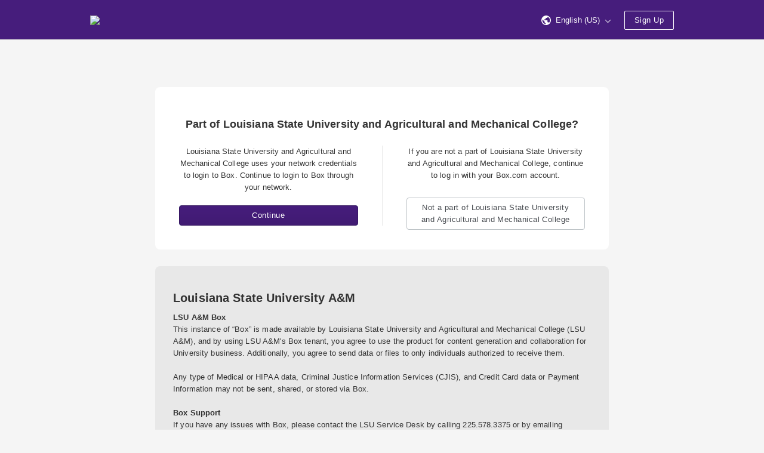

--- FILE ---
content_type: text/html; charset=utf-8
request_url: https://lsu.account.box.com/login?redirect_url=https%3A%2F%2Flsu.app.box.com%2Fs%2Fo1tidctburlaje4rvw3j4iqaqy03epx7
body_size: 16668
content:
  <!DOCTYPE html><html lang="en-US" data-resin-client="web"><head><meta charset="utf-8"><meta http-equiv="X-UA-Compatible" content="IE=edge,chrome=1"><meta name="viewport" content="width=device-width, initial-scale=1.0"> <meta name="robots" content="noindex"> <title>Box | Login</title>    <link rel="stylesheet" href="https://cdn01.boxcdn.net/webapp_assets/login/css/login-a61e2986c2.css">   <style id="head-custom-branding">

.main-header { background-color: #461D7C; border-bottom-color: #35165f;
}

.main-header span,
.main-header .header-marketing-link,
.main-header .lnk,
.main-header .lnk:hover,
.main-header .btn,
.main-header .btn:hover,
.main-header .btn:active { border-color: #FFFFFF !important; color: #FFFFFF !important;
}

.main-header svg path { fill: #FFFFFF;
}

/* Common Elements */   

/* Button styles for overriding box-ui - overwrites styles in amsterdam/overrides/buttons.css */

.btn:focus { border: 1px solid #461D7C;
}

.btn-primary { background: -ms-linear-gradient(top, #461D7C 0%, #411b73 100%); /* IE10+ */ background-image: -webkit-linear-gradient(top, #461D7C 0%, #411b73 100%); background-image: linear-gradient(to bottom, #461D7C 0%, #411b73 100%); filter: progid:DXImageTransform.Microsoft.gradient(startColorstr='#461D7C', endColorstr='#411b73', GradientType=0); /* IE6-9 */ border: 1px solid #35165f; color: #FFFFFF; transition: none;
    -webkit-transition: none;
}

.btn-primary:hover { background-color: #4a1e84; background-image: none; border-color: #3c196b; box-shadow: 0 1px 1px rgba(0, 0, 0, 0.15); color: #FFFFFF;
}

.btn-primary:focus { background-color: #4a1e84; background-image: none; border-color: #3c196b; box-shadow: inset 0 0 0 1px #c7aceb, 0 1px 1px rgba(0, 0, 0, 0.1);
}

.btn-primary:active:hover,
.btn-primary:active { background-color: #381763; background-image: none; border-color: #33155a; box-shadow: inset 0 1px 1px rgba(0, 0, 0, 0.1);
} 
</style><link rel="apple-touch-icon" sizes="57x57" href="https://cdn01.boxcdn.net/_assets/img/favicons/apple-touch-icon-57x57-fLlEpj.png">
<link rel="apple-touch-icon" sizes="60x60" href="https://cdn01.boxcdn.net/_assets/img/favicons/apple-touch-icon-60x60-Uv0qzu.png">
<link rel="apple-touch-icon" sizes="72x72" href="https://cdn01.boxcdn.net/_assets/img/favicons/apple-touch-icon-72x72-7aVqne.png">
<link rel="apple-touch-icon" sizes="76x76" href="https://cdn01.boxcdn.net/_assets/img/favicons/apple-touch-icon-76x76-ZVGnRV.png">
<link rel="apple-touch-icon" sizes="114x114" href="https://cdn01.boxcdn.net/_assets/img/favicons/apple-touch-icon-114x114-busq-D.png">
<link rel="apple-touch-icon" sizes="120x120" href="https://cdn01.boxcdn.net/_assets/img/favicons/apple-touch-icon-120x120-K-u4U5.png">
<link rel="apple-touch-icon" sizes="144x144" href="https://cdn01.boxcdn.net/_assets/img/favicons/apple-touch-icon-144x144-va9pYs.png">
<link rel="apple-touch-icon" sizes="152x152" href="https://cdn01.boxcdn.net/_assets/img/favicons/apple-touch-icon-152x152-r5tWgh.png">
<link rel="apple-touch-icon" sizes="180x180" href="https://cdn01.boxcdn.net/_assets/img/favicons/apple-touch-icon-180x180-tV001c.png">
<link rel="icon" type="image/png" href="https://cdn01.boxcdn.net/_assets/img/favicons/favicon-32x32-VwW37b.png" sizes="32x32">
<link rel="icon" type="image/png" href="https://cdn01.boxcdn.net/_assets/img/favicons/android-chrome-192x192-96i97M.png" sizes="192x192">
<link rel="icon" type="image/png" href="https://cdn01.boxcdn.net/_assets/img/favicons/favicon-96x96-XU7UE1.png" sizes="96x96">
<link rel="icon" type="image/png" href="https://cdn01.boxcdn.net/_assets/img/favicons/favicon-16x16-_kQSW4.png" sizes="16x16">
<link rel="manifest" href="https://cdn01.boxcdn.net/_assets/img/favicons/manifest-rw1AEP.json">
<link rel="mask-icon" href="https://cdn01.boxcdn.net/_assets/img/favicons/safari-pinned-tab-jyt2W4.svg">
<link rel="shortcut icon" href="https://cdn01.boxcdn.net/_assets/img/favicons/favicon-yz-tj-.ico">
<meta name="msapplication-TileColor" content="#da532c">
<meta name="msapplication-TileImage" content="https://cdn01.boxcdn.net/_assets/img/favicons/mstile-144x144-pllCM8.png">
<meta name="msapplication-config" content="https://cdn01.boxcdn.net/_assets/img/favicons/browserconfig-fdBReK.xml">
<meta name="theme-color" content="#ffffff">
   <script src=https://assets.adobedtm.com/6055abd7bbba/d65e1bde628e/launch-7ccf3e9424fa.min.js async></script></head><!--[if lte IE 9]><body class="ie ie9 lte_ie9" data-resin-application="login"><![endif]--><!--[if gt IE 9]><body data-resin-application="login"><![endif]--><!--[if !IE]><!--><body data-resin-application="login"><!--<![endif]--><div class="login-wrapper" data-resin-page="login">  <div class="main-header" data-module="login-header">
    <div class="header-inner">
        
        <a href="https://www.box.com/home" class="header-logo" aria-label="Visit the Box homepage" rel="noopener noreferrer">
            
                <img src="https://lsu.account.box.com/index.php?rm=pic_storage_auth&amp;pic=euks!pac3kv01![base64].." class="logo">
            
        </a>

        <div class="header-right">
            
                
<span class="header-language-selector menu-wrapper " tabindex="0">
    <a class="lnk" data-type="menu-toggle-button">
         <svg class="footer-icon-globe" viewBox="0 0 16 16" xmlns="http://www.w3.org/2000/svg"><path d="M8 0C3.57 0 0 3.57 0 8s3.57 8 8 8 8-3.57 8-8-3.57-8-8-8zm-.862 14.4C4.062 13.908 1.6 11.323 1.6 8c0-.492.123-.985.123-1.477l3.815 3.815v.862c0 .862.74 1.6 1.6 1.6v1.6zm5.54-2.092c-.247-.616-.863-1.108-1.478-1.108h-.862V8.738c0-.37-.246-.738-.738-.738H4.8V6.4h1.6c.492 0 .862-.37.862-.862V4.062h1.6c.86 0 1.6-.74 1.6-1.6v-.37C12.8 3.077 14.4 5.292 14.4 8c0 1.723-.615 3.2-1.723 4.308z" fill="#666" fill-rule="evenodd"/></svg>
        <span class="header-language-selector-text">English (US)</span>
        <span class="header-language-selector-arrow-down"></span>
    </a>

    <ul class="menu is-right-aligned header-language-selector-menu">
        
            <li class="header-language-selector-menu-item">
                <a href="/login/lang?lang=da-DK" class="menu-option">
                    Dansk
                </a>
            </li>
        
            <li class="header-language-selector-menu-item">
                <a href="/login/lang?lang=de-DE" class="menu-option">
                    Deutsch
                </a>
            </li>
        
            <li class="header-language-selector-menu-item">
                <a href="/login/lang?lang=en-AU" class="menu-option">
                    English (Australia)
                </a>
            </li>
        
            <li class="header-language-selector-menu-item">
                <a href="/login/lang?lang=en-CA" class="menu-option">
                    English (Canada)
                </a>
            </li>
        
            <li class="header-language-selector-menu-item">
                <a href="/login/lang?lang=en-GB" class="menu-option">
                    English (UK)
                </a>
            </li>
        
            <li class="header-language-selector-menu-item">
                <a href="/login/lang?lang=en-US" class="menu-option">
                    English (US)
                </a>
            </li>
        
            <li class="header-language-selector-menu-item">
                <a href="/login/lang?lang=es-ES" class="menu-option">
                    Español
                </a>
            </li>
        
            <li class="header-language-selector-menu-item">
                <a href="/login/lang?lang=es-419" class="menu-option">
                    Español (Latinoamérica)
                </a>
            </li>
        
            <li class="header-language-selector-menu-item">
                <a href="/login/lang?lang=fr-FR" class="menu-option">
                    Français
                </a>
            </li>
        
            <li class="header-language-selector-menu-item">
                <a href="/login/lang?lang=fr-CA" class="menu-option">
                    Français (Canada)
                </a>
            </li>
        
            <li class="header-language-selector-menu-item">
                <a href="/login/lang?lang=it-IT" class="menu-option">
                    Italiano
                </a>
            </li>
        
            <li class="header-language-selector-menu-item">
                <a href="/login/lang?lang=nl-NL" class="menu-option">
                    Nederlands
                </a>
            </li>
        
            <li class="header-language-selector-menu-item">
                <a href="/login/lang?lang=nb-NO" class="menu-option">
                    Norsk (Bokmål)
                </a>
            </li>
        
            <li class="header-language-selector-menu-item">
                <a href="/login/lang?lang=pl-PL" class="menu-option">
                    Polski
                </a>
            </li>
        
            <li class="header-language-selector-menu-item">
                <a href="/login/lang?lang=pt-BR" class="menu-option">
                    Português
                </a>
            </li>
        
            <li class="header-language-selector-menu-item">
                <a href="/login/lang?lang=fi-FI" class="menu-option">
                    Suomi
                </a>
            </li>
        
            <li class="header-language-selector-menu-item">
                <a href="/login/lang?lang=sv-SE" class="menu-option">
                    Svenska
                </a>
            </li>
        
            <li class="header-language-selector-menu-item">
                <a href="/login/lang?lang=tr-TR" class="menu-option">
                    Türkçe
                </a>
            </li>
        
            <li class="header-language-selector-menu-item">
                <a href="/login/lang?lang=ru-RU" class="menu-option">
                    Русский
                </a>
            </li>
        
            <li class="header-language-selector-menu-item">
                <a href="/login/lang?lang=hi-IN" class="menu-option">
                    हिन्दी
                </a>
            </li>
        
            <li class="header-language-selector-menu-item">
                <a href="/login/lang?lang=bn-IN" class="menu-option">
                    বাংলা
                </a>
            </li>
        
            <li class="header-language-selector-menu-item">
                <a href="/login/lang?lang=ja-JP" class="menu-option">
                    日本語
                </a>
            </li>
        
            <li class="header-language-selector-menu-item">
                <a href="/login/lang?lang=zh-CN" class="menu-option">
                    简体中文
                </a>
            </li>
        
            <li class="header-language-selector-menu-item">
                <a href="/login/lang?lang=zh-TW" class="menu-option">
                    繁體中文
                </a>
            </li>
        
            <li class="header-language-selector-menu-item">
                <a href="/login/lang?lang=ko-KR" class="menu-option">
                    한국어
                </a>
            </li>
        
    </ul>
</span>

            

            

            
                <a id="webapp-signup-button" class="btn header-sign-up" href="https://www.box.com/pricing" rel="noopener noreferrer">
                    
                    Sign Up
                </a>
            
        </div>
    </div>
</div>
  <div class="main-body is-narrow">   <div class="sso-login-main-body"><div class="login-sso-container">  <h1>Part of Louisiana State University and Agricultural and Mechanical College?</h1> <div class="login-options-container"><div class="login-sso-option">  <p>Louisiana State University and Agricultural and Mechanical College uses your network credentials to login to Box. Continue to login to Box through your network.</p><form class="login-link-sso" method="post" action="/login"><button type="submit" class="btn btn-primary btn-full-width"> Continue</button><input type="hidden" name="redirect_url" value="https://lsu.app.box.com/s/o1tidctburlaje4rvw3j4iqaqy03epx7"><input type="hidden" name="request_token" value="7aa4ada4f33fa8049ec2804c72af9144d3da092878c03465e93f2e7c37ab5656"><input type="hidden" name="login_page_source" value="sso-prompt-login"></form></div><div class="login-options-separator"></div><div class="login-non-enterprise">  <p>If you are not a part of Louisiana State University and Agricultural and Mechanical College, continue to log in with your Box.com account.</p> <div class="login-link-non-sso"><a href="https://account.box.com/login?redirect_url=https://lsu.app.box.com/s/o1tidctburlaje4rvw3j4iqaqy03epx7" role="button" class="btn btn-full-width">  Not a part of Louisiana State University and Agricultural and Mechanical College</a></div></div></div></div>
  <div class="login-custom-message">  <h2>Louisiana State University A&amp;M</h2><p><strong>LSU A&amp;M Box</strong><br />
This instance of “Box” is made available by Louisiana State University and Agricultural and Mechanical College (LSU A&amp;M), and by using LSU A&amp;M's Box tenant, you agree to use the product for content generation and collaboration for University business. Additionally, you agree to send data or files to only individuals authorized to receive them.  <br />
<br />
Any type of Medical or HIPAA data, Criminal Justice Information Services (CJIS), and Credit Card data or Payment Information may not be sent, shared, or stored via Box.  <br />
<br />
<strong>Box Support </strong><br />
If you have any issues with Box, please contact the LSU Service Desk by calling 225.578.3375 or by emailing <a href="mailto:&lt;a href=" target="_blank">servicedesk@lsu.edu</a>.  <br />
<br />
<a href="https://grok.lsu.edu/article.aspx?articleid=16855" target="_blank">LSU GROK: Box Overview</a> </p></div> 
</div>   <link rel="prefetch" href="https://cdn01.boxcdn.net/enduser/preflight.c4fccead83.js"> <link rel="prefetch" href="https://cdn01.boxcdn.net/enduser/runtime.c4a7118b4f.js"> <link rel="prefetch" href="https://cdn01.boxcdn.net/enduser/vendors~app.1ae0a66011.js"> <link rel="prefetch" href="https://cdn01.boxcdn.net/enduser/vendors~shared.aa442bd1e7.js"> <link rel="prefetch" href="https://cdn01.boxcdn.net/enduser/vendors~observability.e381beb35f.js"> <link rel="prefetch" href="https://cdn01.boxcdn.net/enduser/vendors~blueprint.cd71056080.js"> <link rel="prefetch" href="https://cdn01.boxcdn.net/enduser/lang-en-US.4aedb47874.js"> <link rel="prefetch" href="https://cdn01.boxcdn.net/enduser/app.ac45875e1f.js"> <link rel="prefetch" href="https://cdn01.boxcdn.net/enduser/main.fe62a0c27e.js"> <link rel="prefetch" href="https://cdn01.boxcdn.net/enduser/app.15bcb87dd0.css"> <link rel="prefetch" href="https://cdn01.boxcdn.net/enduser/vendors~blueprint.e384c2421e.css"> <link rel="prefetch" href="https://cdn01.boxcdn.net/enduser/main.aa5110b9e6.css">   </div> 
 <div class="main-footer"><div class="main-footer-inner"><ul role="navigation" class="footer-navigation"><li class="copyright"><a href="/about-us" > &copy;2026 Box </a></li>    <li><a href="/legal_text/privacy_policy" target="_blank" rel="noopener noreferrer">Privacy Policy</a></li>  <li><a href="/legal_text/tos" target="_blank" rel="noopener noreferrer">Terms</a></li><li> <a href="https://community.box.com" target="_blank" rel="noopener noreferrer" id="footer_help_link">Help</a></li>     <li><a href="/integrations/googleplus/beginAuthorization?redirect_url=https%3A%2F%2Flsu.app.box.com%2Fs%2Fo1tidctburlaje4rvw3j4iqaqy03epx7" rel="noopener noreferrer">Sign In with Google</a></li>   <li class="is-always-visible">&nbsp;<a href="https://grok.lsu.edu/article.aspx?articleid=16855" target="_blank" rel="noopener noreferrer">LSU Box Overview</a></li></ul></div></div>
   </div>




    <script type="text/javascript" src="https://cdn01.boxcdn.net/webapp_assets/login/js/login-7895417d3a.min.js"></script>


<script>
    window.Box = window.Box || {};
    Box.config = Box.config || {};
    Box.config.currentRm = 'amsterdam_login_premium';
    Box.config.requestToken = '7aa4ada4f33fa8049ec2804c72af9144d3da092878c03465e93f2e7c37ab5656';
    Box.config.debug = 0;
    Box.config.locale = 'en-US';

    Box.config.isConsoleLoggingEnabled = 0;
    Box.config.shouldUseActiveXObjectJSRef = 1;
    Box.config.isMSEdgeSupportForBoxEditEnabled = 1;
    Box.config.isBoxToolsEdrSupportRequired = 0;
    Box.config.isSandbox = 0;

    
    window.onload = function() {
        if (Box.init) return;
        Box.Application.init(Box.config);
    };
    
</script>
<script src="data:text/javascript,Box.Application.init(Box.config);Box.init = true;" defer></script>
</body></html>
